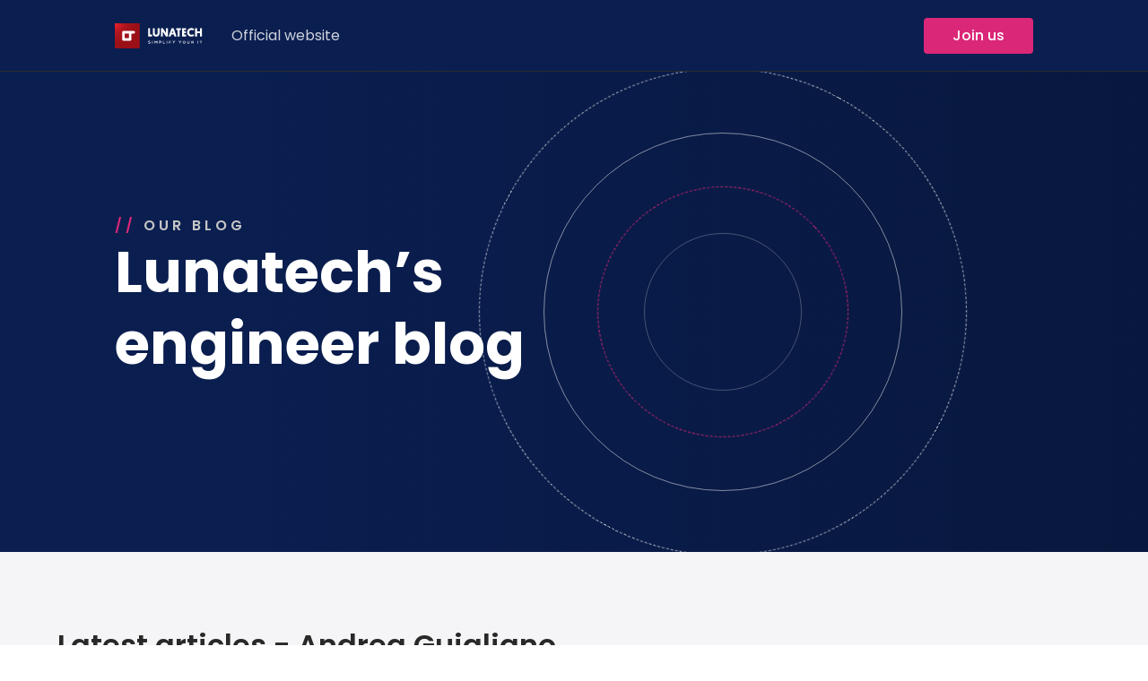

--- FILE ---
content_type: text/html; charset=UTF-8
request_url: https://blog.lunatech.com/author/Andrea%20Guigliano
body_size: 17443
content:
<script>
    function imgError(image) {
        image.onerror = "";
        image.src = "https://lunatech.cdn.prismic.io/lunatech/c01fd6de48c3cdb8bda7247b0b94b84b14f3a488_kevin-horvat-1354011-unsplash.jpg";
        return true;
    }
</script>





<!DOCTYPE html>
<html lang="en">
    <head>
    <meta charset="utf-8">
    <meta name="viewport" content="width=device-width, initial-scale=1, maximum-scale=1, user-scalable=no">
    <title>Lunatech&#x27;s engineer blog</title>
    
    <link rel="shortcut icon" type="image/x-icon" href="/assets/images/favicon.ico">
    <link rel="stylesheet" href="https://fonts.googleapis.com/css2?family=Material+Symbols+Outlined:opsz,wght,FILL,GRAD@48,400,0,0" />
    <link rel="stylesheet" type="text/css" href="/assets/stylesheets/main.css">
    <link rel="alternate" type="application/rss+xml" title="Lunatech Blog » Feed" href="https://blog.lunatech.com/feed/">
    <script defer data-domain="blog.lunatech.com" src="https://plausible.io/js/script.file-downloads.hash.outbound-links.pageview-props.tagged-events.js"></script>
    <script>window.plausible = window.plausible || function() { (window.plausible.q = window.plausible.q || []).push(arguments) }</script>
</head>

    <body>
        
<header class="header">
    <a class="logo-full" href="/"><img src="/assets/images/logo-lunatech-full.svg"></a>
    <input class="menu-btn" type="checkbox" id="menu-btn" />
    <label class="menu-icon" for="menu-btn"><span class="navicon"></span></label>
    <div class="header__menu">
        <p class="header__title">Menu</p>
        <a class="link" href="https://lunatech.com/">Official website</a>
        <nav class="header__nav">
            <a class="link d-none" href="#">Categories</a>
            <form class="searchbar d-none">
                <input class="searchbar__input" type="text" placeholder="What can I help you with today?">
                <span class="searchbar__icon material-symbols-outlined">search</span>
            </form>
            <a class="btn btn__primary" href="https://recruitment.lunatech.com/">Join us</a>
        </nav>
    </div>
</header>





    
        <main id="target">
            <!-- Cover -->
            <div class="cover">
                <div class="cover__part">
                    <p class="cover__subtitle"><span>//</span>Our blog</p>
                    <h1 class="cover__title">Lunatech’s<br />engineer blog</h1>
                </div>

                <div class="circle-group">
                    <span class="circle circletest circle-group__xs"></span>
                    <span class="circle circle-group__sm"></span>
                    <span class="circle circle-group__md"></span>
                    <span class="circle circletest circle-group__lg"></span>
                </div>
            </div>
            <!-- Posts list -->
            
    <section class="p80-0 bg-gray">
        <div class="wrapper-lg">
            <h2>Latest articles - Andrea Guigliano</h2>
            <p class="subtitle">Our most recent posts</p>
            <div class="grid">
                <div class="featured">
                     
    <a class="card" href="/posts/2018-10-01-functional-abstractions-in-javascript-check-functors-laws">
        <div class="card__cover">
            <img src="https://raw.githubusercontent.com/lunatech-labs/lunatech-blog/production/media//2018-10-01-functional-abstractions-in-javascript-check-functors-laws/background.png" onerror="imgError(this)" alt="" />
        </div>
        <div class="card__infos">
            <div class="author">
                
                
                    <img class="author__avatar" src="/assets/images/elty.jpg">
                    <p class="author__text">Elty</p>
                
                <span></span>
                <p class="author__date">01 Oct 2018</p>
            </div>
            <p class="card__title">Functional Abstractions In JavaScript: Check Functors Laws</p>
            <div class="flexbox ff-wrap">
                
                    <object class="card__tag"><a class="tag" href="/tags/fp">fp</a></object>
                
                    <object class="card__tag"><a class="tag" href="/tags/javascript">javascript</a></object>
                
                    <object class="card__tag"><a class="tag" href="/tags/en">en</a></object>
                
            </div>
        </div>
    </a>
 
                </div>
                <div class="last">
                     
    <a class="card" href="/posts/2019-03-26-if-scala-is-functional-why-cannot-java">
        <div class="card__cover">
            <img src="https://raw.githubusercontent.com/lunatech-labs/lunatech-blog/production/media//2019-03-26-if-scala-is-functional-why-cannot-java/background.png" onerror="imgError(this)" alt="" />
        </div>
        <div class="card__infos">
            <div class="author">
                
                
                    <img class="author__avatar" src="/assets/images/elty.jpg">
                    <p class="author__text">Elty</p>
                
                <span></span>
                <p class="author__date">26 Mar 2018</p>
            </div>
            <p class="card__title">If Scala Is Functional, Why Cannot Java?!</p>
            <div class="flexbox ff-wrap">
                
                    <object class="card__tag"><a class="tag" href="/tags/fp">fp</a></object>
                
                    <object class="card__tag"><a class="tag" href="/tags/java">java</a></object>
                
                    <object class="card__tag"><a class="tag" href="/tags/en">en</a></object>
                
            </div>
        </div>
    </a>
 
                </div>
            </div>
        </div>
    </section>
        
    <section class="p80-0">
        <div class="wrapper-lg">
            <h2>All blog posts - Andrea Guigliano</h2>
            <p class="subtitle">Our different categories</p>

            <div class="tag-slider">
                
                    <a class="tag" href="/tags/fr">fr</a>
                
                    <a class="tag" href="/tags/en">en</a>
                
                    <a class="tag" href="/tags/java">java</a>
                
                    <a class="tag" href="/tags/scala">scala</a>
                
                    <a class="tag" href="/tags/kotlin">kotlin</a>
                
            </div>
            
            <div id="card-list" class="card-list">
                 
    <a class="card" href="/posts/2019-03-26-if-scala-is-functional-why-cannot-java">
        <div class="card__cover">
            <img src="https://raw.githubusercontent.com/lunatech-labs/lunatech-blog/production/media//2019-03-26-if-scala-is-functional-why-cannot-java/background.png" onerror="imgError(this)" alt="" />
        </div>
        <div class="card__infos">
            <div class="author">
                
                
                    <img class="author__avatar" src="/assets/images/elty.jpg">
                    <p class="author__text">Elty</p>
                
                <span></span>
                <p class="author__date">26 Mar 2018</p>
            </div>
            <p class="card__title">If Scala Is Functional, Why Cannot Java?!</p>
            <div class="flexbox ff-wrap">
                
                    <object class="card__tag"><a class="tag" href="/tags/fp">fp</a></object>
                
                    <object class="card__tag"><a class="tag" href="/tags/java">java</a></object>
                
                    <object class="card__tag"><a class="tag" href="/tags/en">en</a></object>
                
            </div>
        </div>
    </a>
  
    <a class="card" href="/posts/2018-10-01-functional-abstractions-in-javascript-check-functors-laws">
        <div class="card__cover">
            <img src="https://raw.githubusercontent.com/lunatech-labs/lunatech-blog/production/media//2018-10-01-functional-abstractions-in-javascript-check-functors-laws/background.png" onerror="imgError(this)" alt="" />
        </div>
        <div class="card__infos">
            <div class="author">
                
                
                    <img class="author__avatar" src="/assets/images/elty.jpg">
                    <p class="author__text">Elty</p>
                
                <span></span>
                <p class="author__date">01 Oct 2018</p>
            </div>
            <p class="card__title">Functional Abstractions In JavaScript: Check Functors Laws</p>
            <div class="flexbox ff-wrap">
                
                    <object class="card__tag"><a class="tag" href="/tags/fp">fp</a></object>
                
                    <object class="card__tag"><a class="tag" href="/tags/javascript">javascript</a></object>
                
                    <object class="card__tag"><a class="tag" href="/tags/en">en</a></object>
                
            </div>
        </div>
    </a>
 
            </div>

            

            
<script  type="text/javascript">
    var jsRoutes = {}; (function(_root){
var _nS = function(c,f,b){var e=c.split(f||"."),g=b||_root,d,a;for(d=0,a=e.length;d<a;d++){g=g[e[d]]=g[e[d]]||{}}return g}
var _qS = function(items){var qs = ''; for(var i=0;i<items.length;i++) {if(items[i]) qs += (qs ? '&' : '') + items[i]}; return qs ? ('?' + qs) : ''}
var _s = function(p,s){return p+((s===true||(s&&s.secure))?'s':'')+':\/\/'}
var _wA = function(r){return {ajax:function(c){c=c||{};c.url=r.url;c.type=r.method;return jQuery.ajax(c)}, method:r.method,type:r.method,url:r.url,absoluteURL: function(s){return _s('http',s)+'blog.lunatech.com'+r.url},webSocketURL: function(s){return _s('ws',s)+'blog.lunatech.com'+r.url}}}
_nS('controllers.Assets'); _root['controllers']['Assets']['versioned'] = 
        function(file1) {
          return _wA({method:"GET", url:"\/" + "assets\/" + (function(k,v) {return v})("file", file1)})
        }
      ;
_nS('controllers.HomeController'); _root['controllers']['HomeController']['byTags'] = 
        function(name0) {
          return _wA({method:"GET", url:"\/" + "tags\/" + encodeURIComponent((function(k,v) {return v})("name", name0))})
        }
      ;
_nS('controllers.HomeController'); _root['controllers']['HomeController']['byAuthor'] = 
        function(name0) {
          return _wA({method:"GET", url:"\/" + "author\/" + encodeURIComponent((function(k,v) {return v})("name", name0))})
        }
      ;
})(jsRoutes)
</script>
        </div>
    </section>

    <script src="https://cdnjs.cloudflare.com/ajax/libs/axios/0.18.0/axios.js" integrity="sha256-lrZTgsdM1iVdRigETFOU8u8/BmLX1ysQ8bzrULbuVFU=" crossorigin="anonymous"></script>
    <script>
        // we will add this content, replace for anything you want to add
        document.addEventListener("DOMContentLoaded", function (event) {
            var btn = document.getElementById("load")
            var listPosts = document.getElementById("card-list")
            var page = 2

            // cross browser addEvent, today you can safely use just addEventListener
            function addEvent(obj, ev, fn) {
                if (obj.addEventListener) obj.addEventListener(ev, fn, false)
                else if (obj.attachEvent) obj.attachEvent("on" + ev, fn)
            }

            async function fetchPosts() {
                const posts = []
                let state = {
                    posts: [],
                    baseUrl: '/posts/',
                }
                const post = axios.get(`${state.baseUrl}?page=${page}`)
                posts.push(post)

                await axios.all(posts).then((response) => {
                    const postData = response.map(res => res.data)
                    state.posts = postData.flat()
                }).catch(e => console.log('error fetching posts: ', e))

                return state.posts
            }

            function displayPost(post) {
                const tagLinks = post.tags.map(tag => `<p class="tag">${tag}</p>`);
                var authorInfos = "";
                if (post.author_infos === "null") {
                    authorInfos =
                        `
                            <img class="author__avatar" src="${jsRoutes.controllers.Assets.versioned("images/elty.jpg")}">
                            <p class="author__text">Elty</p>
                        `
                } else {
                    authorInfos =
                        `
                            <img class="author__avatar" src="${post.author_img}" alt="author image" nopin="nopin">
                            <p class="author__text">${post.author}</p> 
                        `
                }
                return `<a class="card" href="${post.slug}">
                        <div class="card__cover">
                            <img src="${post.image_url}" onerror="this.src='https://lunatech.cdn.prismic.io/lunatech/c01fd6de48c3cdb8bda7247b0b94b84b14f3a488_kevin-horvat-1354011-unsplash.jpg';" alt=""/>
                        </div>
                        <div class="card__infos">
                            <div class="author">
                                ${authorInfos}
                                <span></span>
                                <p class="author__datet">${post.publication_date}</p> 
                            </div>
                            <p class="card__title">${post.title}</p>
                            <div class="flexbox ff-wrap">
                                ${tagLinks.join(" ")}
                            </div>
                        </div>
                    </a>`
                ;
            }

            // this is the scroll event handler
            function loadContent() {
                // print relevant scroll info
                fetchPosts().then((posts) => {
                    page = page + 1;
                    if (posts.length === 0 || posts.length < -1) {
                        btn.remove();
                    }
                    for (const post of posts) {
                        listPosts.innerHTML += displayPost(post);
                    }
                })
            }

            // hook the scroll handler to scroll event
            addEvent(btn, "click", loadContent);
        });
    </script>

        </main>
        <footer class="footer">
    <div class="footer__part">
        <a class="logo-letter" href="/"><img src="/assets/images/logo-lunatech-letter.svg"></a>
        <div class="social">
            <a class="social__link" href="https://www.linkedin.com/company/lunatech-research"><img src="/assets/images/linkedin.svg"></a>
            <a class="social__link" href="https://twitter.com/lunatechlabs"><img src="/assets/images/twitter.svg"></a>
            <a class="social__link" href="https://github.com/lunatech-labs"><img src="/assets/images/github.svg"></a>
            <a class="social__link" href="https://www.instagram.com/lunatech_nl"><img src="/assets/images/instagram.svg"></a>
            
        </div>
    </div>
    <div class="footer__part">
        <p>© <script>document.write(new Date().getFullYear())</script> Lunatech. All rights reserved.</p>
        <div class="flexbox">
            <div class="stats">
                <p class="stats__text">14<span>contributors</span></p>
                <span class="stats__line"></span>
                <p class="stats__text">113<span>posts</span></p>
            </div>
            <a class="logo-visual" href="/"><img src="/assets/images/logo-lunatech-visual.svg"></a>
        </div>
    </div>
</footer>
  

        <!-- JQUERY -->
        <script src="https://code.jquery.com/jquery-3.3.1.min.js" integrity="sha256-FgpCb/KJQlLNfOu91ta32o/NMZxltwRo8QtmkMRdAu8=" crossorigin="anonymous"></script>
        <script>
            (function (i, s, o, g, r, a, m) {
                i['GoogleAnalyticsObject'] = r;
                i[r] = i[r] || function () {
                    (i[r].q = i[r].q || []).push(arguments)
                }, i[r].l = 1 * new Date();
                a = s.createElement(o),
                        m = s.getElementsByTagName(o)[0];
                a.async = 1;
                a.src = g;
                m.parentNode.insertBefore(a, m)
            })(window, document, 'script', '//www.google-analytics.com/analytics.js', 'ga');

            ga('create', 'UA-56364023-3', 'auto');
            ga('send', 'pageview');
        </script>
        <!-- Header scroll -->
        <script>
            $(window).on("scroll", function() {
                if($(window).scrollTop() > 700) {
                    $("header").addClass("scroll");
                } else {
                    $("header").removeClass("scroll");
                }
            });
        </script>
        <script>
            var toBottom = 0;
            function autoPlay2() {
                timer = setTimeout(function() {
                    var row2 = document.getElementById('row');
                    toBottom = toBottom + 128;

                    if (toBottom < -1152) {
                        toBottom = 0;
                        clearTimeout(timer);
                        row2.onmouseover = clearTimeout(timer);
                    }

                    row2.style.top = toBottom +'px';
                    autoPlay2();

                }, 200);
            }
            autoPlay2();
        </script>
    </body>
</html>



--- FILE ---
content_type: text/css; charset=UTF-8
request_url: https://blog.lunatech.com/assets/stylesheets/main.css
body_size: 18847
content:
.flexbox{display:flex;align-items:center}.ff-wrap{flex-flow:wrap;height:20px;overflow:hidden}.jc-c{justify-content:center}.mgt-64{margin-top:64px}.p80-0{padding:80px 0}.bg-gray{background:#f5f5f7}.d-none{display:none !important}@font-face{font-family:"Poppins";src:url("../fonts/Poppins-Regular.ttf") format("truetype");font-weight:400}@font-face{font-family:"Poppins";src:url("../fonts/Poppins-Medium.ttf") format("truetype");font-weight:500}@font-face{font-family:"Poppins";src:url("../fonts/Poppins-SemiBold.ttf") format("truetype");font-weight:600}@font-face{font-family:"Poppins";src:url("../fonts/Poppins-Bold.ttf") format("truetype");font-weight:700}main{padding-top:80px}@media (max-width: 576px){main{padding-top:0}}body{font-family:'Poppins', sans-serif;font-size:1rem;font-weight:400;color:#292929}h2{font-size:32px;font-weight:600}.subtitle{font-size:16px;color:#8d8d8d;margin-bottom:32px}.grid{display:grid;grid-template-columns:repeat(12, 1fr);grid-gap:32px}@media (max-width: 576px){.grid{grid-gap:24px}}*,*::before,*::after{box-sizing:border-box}*{margin:0}html,body{height:100%}body{line-height:1.5;-webkit-font-smoothing:antialiased}img,picture,video,canvas,svg{display:block;max-width:100%}input,button,textarea,select{font:inherit}p,h1,h2,h3,h4,h5,h6{overflow-wrap:break-word}#root,#__next{isolation:isolate}.wrapper{max-width:960px;margin:0 auto;padding:0 32px}@media (max-width: 576px){.wrapper{padding:0 24px}}.wrapper-lg{max-width:1216px;margin:0 auto;padding:0 32px}@media (max-width: 576px){.wrapper-lg{padding:0 24px}}article{margin-top:32px}article h2{font-size:28px;margin:32px 0 8px 0}@media (max-width: 576px){article h2{font-size:24px}}article h3{font-size:24px;margin:32px 0 8px 0}@media (max-width: 576px){article h3{font-size:20px}}article h4{font-size:20px;margin:32px 0 8px 0}@media (max-width: 576px){article h4{font-size:18px}}article>div{overflow-x:auto}article p{font-size:20px;line-height:32px;word-break:break-word}@media (max-width: 576px){article p{font-size:18px;line-height:28px}}article a{color:#292929}article a:hover{color:black}article ol,article ul{margin:32px 0}article strong{font-weight:600}article img{width:100%}article blockquote{line-height:28px}article .imageblock{margin:32px 0;display:flex;flex-direction:column;align-items:center}article .imageblock .title{font-size:14px;color:#757575;margin-top:16px}article .listingblock{margin:32px 0}article .quoteblock{margin:32px 0;background:#f5f5f5;padding:32px;border-radius:8px}article .quoteblock .attribution{margin-top:16px;font-size:14px}article .paragraph{margin:32px 0}article pre{background:#F8F9FC;padding:8px;border-radius:4px}article table{margin:32px 0}article table caption{text-align:left;margin-bottom:16px;font-weight:700}article table p{font-size:14px;line-height:24px;white-space:normal}article table,article th,article td{border:1px solid black;border-collapse:collapse}article th,article td{padding:8px}article .hdlist1{display:inline-flex;width:initial;border-radius:4px;margin-top:32px;margin-bottom:8px;font-weight:700}article p code{background:#eff3f8;padding:0 8px;display:inline-flex;width:initial;border-radius:4px;margin:2px 0}article a{color:#DB2777}article a:hover{color:#bb2267}@media (max-width: 576px){article .videoblock iframe{width:100%;height:240px}}.author{display:flex;align-items:center;font-size:14px;margin-bottom:16px}@media (max-width: 576px){.author{flex-direction:column;align-items:initial}}.author__avatar{height:32px;width:32px;border-radius:5rem;margin-right:8px}.author__avatar-lg{height:40px;width:40px}.author__text{display:flex;align-items:center;color:#292929;opacity:0.5;text-decoration:none}.author__text:hover{opacity:1}.author__date{display:flex;align-items:center;color:#292929;opacity:0.5}.author__time{display:flex;align-items:center;color:#292929;opacity:0.5}.author span{display:flex;background:#8d8d8d;height:4px;width:4px;border-radius:5rem;margin:0 8px}@media (max-width: 576px){.author span:first-child{display:none}}@media (max-width: 576px){.author>div:first-child{margin-bottom:8px}}.btn{display:flex;align-items:center;justify-content:center;height:40px;font-weight:500;padding:0 32px;border-radius:4px;cursor:pointer;border:none;text-decoration:none;transition:0.3s}.btn__primary{color:#fff;background:#DB2777}.btn__primary:hover{color:#fff;text-decoration:none;background:#bb2267}.btn__secondary{color:white;background:none;border:1px solid #8d8d8d}.btn__secondary:hover{color:#fff;text-decoration:none;background:#61D500}.scroll-up{position:fixed;bottom:32px;right:32px;display:flex;font-size:32px;cursor:pointer;display:none;align-items:center;justify-content:center;background:white;border-radius:4px;border:1px solid #e7e7e7;padding:7px}@media (max-width: 576px){.scroll-up{display:none !important}}.card-list{display:grid;grid-template-columns:repeat(12, 1fr);grid-gap:32px}@media (max-width: 576px){.card-list{grid-gap:24px}}.card{grid-column:span 4;text-decoration:none;transition:all .2s ease;border-radius:8px;color:#292929;background:white;overflow:hidden;box-shadow:0 10px 21px rgba(173,178,197,0.17);-webkit-box-shadow:0 10px 21px rgba(173,178,197,0.17)}@media (max-width: 1024px){.card{grid-column:span 6}}@media (max-width: 576px){.card{grid-column:span 12}}.card:hover{transform:translateY(-2px);box-shadow:0 8px 16px rgba(0,0,0,0.08)}.card:hover .card__cover img{-webkit-transform:scale(1.1);-moz-transform:scale(1.1);-ms-transform:scale(1.1);-o-transform:scale(1.1);transform:scale(1.1)}.card__cover{height:192px;width:100%;overflow:hidden;background:white;border-bottom:1px solid #e7e7e7}.card__cover img{width:100%;height:100%;object-fit:cover;-webkit-transition:all 1s ease;-moz-transition:all 1s ease;-ms-transition:all 1s ease;-o-transition:all 1s ease;transition:all 1s ease}.card__infos{padding:24px}.card__avatar-lg{height:80px;width:80px;border-radius:5rem;margin-bottom:16px}.card__author-lg{font-size:16px;color:#292929;opacity:0.5;text-decoration:none}.card__author-lg:hover{opacity:1}.card__tag .tag{transition:all .5s ease}.card__tag .tag:hover{-webkit-transform:scale(1.1);-moz-transform:scale(1.1);-ms-transform:scale(1.1);-o-transform:scale(1.1);transform:scale(1.1)}.card__title{color:black;font-size:24px;font-weight:700;margin:16px 0;line-height:32px;overflow:hidden;text-overflow:ellipsis;display:-webkit-box;-webkit-line-clamp:2;-webkit-box-orient:vertical}.featured{grid-column:span 6}@media (max-width: 768px){.featured{grid-column:span 12}}.featured .card{border:1px solid #d5d5d5;padding:24px;display:flex;flex-direction:column}.featured .card__infos{padding:0;padding-top:24px}.featured .card__cover{height:320px}@media (max-width: 576px){.featured .card__cover{height:200px}}.last{grid-column:span 6}@media (max-width: 768px){.last{grid-column:span 12}}.last .card{display:flex;align-items:center;margin-bottom:32px}.last .card:last-child{margin-bottom:0}.last .card:hover{box-shadow:none}@media (max-width: 576px){.last .card{flex-direction:column}}.last .card__cover{width:260px;height:160px;border-right:1px solid #e7e7e7}@media (max-width: 1024px){.last .card__cover{width:110px;height:158px}}@media (max-width: 768px){.last .card__cover{width:50%;height:140px}}@media (max-width: 576px){.last .card__cover{width:100%;margin-right:0;margin-bottom:24px}}.last .card__infos{padding:16px 15px;width:calc(100% - 260px)}@media (max-width: 1024px){.last .card__infos{width:calc(100% - 134px)}}@media (max-width: 576px){.last .card__infos{width:100%}}.last .card__title{font-size:18px;margin:8px 0;line-height:24px}.circle-group{position:absolute;left:63%}@media (max-width: 1024px){.circle-group{left:94%}}@media (max-width: 576px){.circle-group{left:118%}}.circle-group__xs{border:1px solid white;width:176px;height:176px;opacity:.25}.circle-group__sm{width:280px;height:280px}.circle-group__sm:before{position:absolute;content:'';height:100%;width:100%;border:1px dashed #DB2777;border-radius:inherit;animation:spin 30s linear infinite}.circle-group__md{border:1px solid white;width:400px;height:400px;opacity:.5}.circle-group__lg{width:544px;height:544px;opacity:.75}.circle-group__lg:before{position:absolute;content:'';height:100%;width:100%;border:1px dashed white;border-radius:inherit;animation:spin 50s linear infinite}.circle{display:flex;align-items:center;border-radius:25rem;position:absolute;top:50%;left:50%;transform:translate(-50%, -50%)}@keyframes spin{100%{transform:rotateZ(360deg)}}.cover{display:flex;align-items:center;justify-content:space-between;padding:160px 128px;overflow:hidden;position:relative;background:linear-gradient(-90deg, #061332, #0A1E50, #0A1E50, #061332);background-size:400% 400%;animation:gradient 15s ease infinite}@media (max-width: 1024px){.cover{padding:0 64px;height:500px}}@media (max-width: 576px){.cover{padding:0 24px}}.cover__part{z-index:1}.cover__subtitle{font-size:16px;color:#c5c5c5;text-transform:uppercase;letter-spacing:4px;font-weight:600}.cover__subtitle span{color:#DB2777;margin-right:8px}@media (max-width: 1024px){.cover__subtitle{font-size:28px}}@media (max-width: 768px){.cover__subtitle{font-size:26px}}@media (max-width: 576px){.cover__subtitle{font-size:24px}}.cover__title{color:white;font-size:4rem;line-height:5rem;font-weight:700;margin-bottom:32px}@media (max-width: 1024px){.cover__title{font-size:64px;line-height:80px}}@media (max-width: 768px){.cover__title{font-size:54px;line-height:64px}}@media (max-width: 576px){.cover__title{font-size:56px;line-height:64px}}@keyframes gradient{0%{background-position:0% 50%}50%{background-position:100% 50%}100%{background-position:0% 50%}}.hljs{display:block;overflow-x:auto;padding:1em;color:#abb2bf;background:#282c34;border-radius:10px}.hljs-comment,.hljs-quote{color:#5c6370;font-style:italic}.hljs-doctag,.hljs-keyword,.hljs-formula{color:#c678dd}.hljs-section,.hljs-name,.hljs-selector-tag,.hljs-deletion,.hljs-subst{color:#e06c75}.hljs-literal{color:#56b6c2}.hljs-string,.hljs-regexp,.hljs-addition,.hljs-attribute,.hljs-meta-string{color:#98c379}.hljs-built_in,.hljs-class .hljs-title{color:#e6c07b}.hljs-attr,.hljs-variable,.hljs-template-variable,.hljs-type,.hljs-selector-class,.hljs-selector-attr,.hljs-selector-pseudo,.hljs-number{color:#d19a66}.hljs-symbol,.hljs-bullet,.hljs-link,.hljs-meta,.hljs-selector-id,.hljs-title{color:#61aeee}.hljs-emphasis{font-style:italic}.hljs-strong{font-weight:bold}.hljs-link{text-decoration:underline}.link{text-decoration:none;color:white;opacity:.8}.link:hover{opacity:1}.logo-full{margin-right:32px;height:32px}@media (max-width: 768px){.logo-full{height:24px}}.logo-letter{height:16px}.logo-visual{height:40px;margin-left:16px}.logo-full,.logo-letter,.logo-visual{display:flex}.logo-full img,.logo-letter img,.logo-visual img{height:100%}.post{padding:64px 0}@media (max-width: 576px){.post{padding:32px 0}}.post__content{grid-column:span 12}.post__time{display:flex;align-items:center}.post__title{font-size:40px;font-weight:700;line-height:48px}.post__line{background:#e7e7e7;border:0;display:block;height:1px;width:100%;margin:24px 0}.post__cover{height:500px;width:100%;overflow:hidden;background:white;border-radius:8px;margin-top:16px;border:1px solid #e7e7e7}@media (max-width: 1024px){.post__cover{height:450px}}@media (max-width: 768px){.post__cover{height:320px}}@media (max-width: 576px){.post__cover{height:200px}}.post__cover img{width:100%;height:100%;object-fit:cover}#progress-display{position:fixed;width:100%;top:80px;left:0;margin:0;padding:0;background-color:#FFF;display:none}@media (max-width: 576px){#progress-display{top:0}}#progress-over,#progress-impend{float:left;top:0;left:0;height:4px;margin:0;padding:0}#progress-over{background-color:#DB2777;width:0%}#progress-impend{background-color:black;opacity:.1;width:100%}#progress-time{margin-right:4px}.searchbar{display:flex;width:320px;height:40px;margin:0 16px;position:relative}.searchbar__input{width:100%;padding:0 16px 0 48px;border:1px solid #7E7E7E;border-radius:4px;background:none;outline:none;color:white}.searchbar__input:focus{border:1px solid #DB2777;transition:0.35s ease;color:white}.searchbar__input:focus::-webkit-input-placeholder{transition:opacity 0.45s ease;opacity:0}.searchbar__input:focus::-moz-placeholder{transition:opacity 0.45s ease;opacity:0}.searchbar__input:focus:-ms-placeholder{transition:opacity 0.45s ease;opacity:0}.searchbar__icon{position:absolute;top:9px;left:16px;color:white}.social{display:flex;align-items:center}.social__link{margin-left:16px;opacity:.8}.social__link:hover{opacity:1}.social__link img{height:16px}.stats{display:flex;align-items:center}.stats__text span{padding-left:4px;opacity:.5}.stats__line{height:24px;border-right:1px solid #ffffff4D;margin:0 8px}.tag-slider{display:flex;overflow:hidden;margin-bottom:16px}.tag{display:flex;align-items:center;border-radius:4px;font-size:12px;padding:0 8px;margin-bottom:8px;margin-right:8px;height:20px;color:#858585;text-transform:capitalize;white-space:nowrap;background:#f6f6f6;text-decoration:none}.footer{background:#061332;color:white;padding:54px 128px}@media (max-width: 1024px){.footer{padding:32px}}.footer__part{display:flex;align-items:center;justify-content:space-between}.footer__part:first-child{border-bottom:1px solid #ffffff4D;padding-bottom:32px}.footer__part:last-child{padding-top:32px}@media (max-width: 576px){.footer__part:last-child{flex-direction:column;align-items:flex-start}}@media (max-width: 576px){.footer__part:last-child>p{margin-bottom:16px}}.header{display:flex;align-items:center;justify-content:space-between;padding:0 128px;height:80px;background:#0A1E50;border-bottom:1px solid #2b2b2b;position:fixed;min-width:100%;z-index:2}@media (max-width: 1200px){.header{padding:0 32px}}@media (max-width: 576px){.header{padding:0 24px;height:64px;position:initial}}.header__menu{display:flex;align-items:center;width:100%;justify-content:space-between;overflow:hidden;transition:max-height .2s ease-out}@media (max-width: 768px){.header__menu{display:none}}.header__nav{display:flex;align-items:center}.header__title{display:none;font-size:24px;font-weight:700;margin-bottom:16px}.header .menu-icon{cursor:pointer;display:none;float:right;padding:24px 0;position:relative;user-select:none;z-index:4}@media (max-width: 768px){.header .menu-icon{display:inline-block}}.header .menu-icon .navicon{background:white;display:block;height:2px;position:relative;transition:background .2s ease-out;width:18px}.header .menu-icon .navicon:before,.header .menu-icon .navicon:after{background:white;content:'';display:block;height:100%;position:absolute;transition:all .2s ease-out;width:100%}.header .menu-icon .navicon:before{top:5px}.header .menu-icon .navicon:after{top:-5px}.header .menu-btn{display:none}.header .menu-btn:checked~.header__menu{max-height:100vh;height:100vh;flex-direction:column;justify-content:flex-start;align-items:flex-start;padding:64px;background:black;color:white;position:fixed;top:0;left:0;overflow:hidden;display:block;z-index:3}.header .menu-btn:checked~.header__menu>.link,.header .menu-btn:checked~.header__menu .header__nav>*{margin:16px 0;width:100%;display:flex}.header .menu-btn:checked~.header__menu .header__nav{flex-direction:column;width:100%}.header .menu-btn:checked~.header__menu>.header__title{display:flex}.header .menu-btn:checked~.menu-icon .navicon{background:transparent}.header .menu-btn:checked~.menu-icon .navicon:before{transform:rotate(-45deg)}.header .menu-btn:checked~.menu-icon .navicon:after{transform:rotate(45deg)}.header .menu-btn:checked~.menu-icon:not(.steps) .navicon:before,.header .menu-btn:checked~.menu-icon:not(.steps) .navicon:after{top:0}#not-found header{background:#fff;padding:16px 32px}#not-found header svg .lb_path{fill:#4A4A4A}#not-found header .lb_menu ul li a{color:#4A4A4A}#not-found .lb_not-found{display:grid;grid-gap:64px;grid-template-columns:repeat(12, 1fr);padding-top:150px}#not-found .lb_not-found-logo{grid-column:1 / 6}#not-found .lb_not-found-text{grid-column:7 / 13}#not-found .lb_not-found-text a{background-color:rgba(176,162,156,0.8);color:white;display:inline-flex}#not-found .lb_not-found-text a:hover{background-color:#b0a29c}#not-found .lb_not-found-text h1{color:#4A4A4A;margin-bottom:0;text-align:left}#not-found .lb_not-found-text p{color:rgba(37,35,34,0.8);font-size:1.5rem;font-weight:bold;line-height:2rem;padding-top:30px;padding-bottom:30px}#not-found .lb_not-found-logo{position:relative}#not-found .lb_not-found-logo #inner-circle{position:absolute;top:70px;left:40px;height:170px;width:170px;background-color:#DB2777;border-radius:50%;display:inline-block}#not-found .lb_not-found-logo #circle{height:450px;width:450px;border:1px solid #DB2777;border-radius:50%;display:inline-block}.lb_posts-list{padding:128px 0 0 0}.lb_posts-grid{display:grid;grid-template-columns:repeat(3, 1fr);grid-gap:32px}.lb_post-head{position:relative;display:flex;margin-left:32px}.lb_post-head .lb_post-img{width:100%;height:290px}.lb_post-head .lb_post-img img{width:100%;height:100%;object-fit:contain}.lb_post-head .lb_post-tags{display:inline-table;position:absolute;bottom:32px;left:-32px;font-family:"Space Mono";text-transform:uppercase;font-weight:700}.lb_post-head .lb_post-tags a{display:inline-flex;align-items:center;border-radius:8px;background:rgba(234,33,46,0.3);padding:8px;text-decoration:none;color:#fff;height:16px;margin:0 8px 8px 0;font-size:12px;-webkit-backdrop-filter:blur(8px);backdrop-filter:blur(8px);-webkit-transition:0.25s ease-in-out;-moz-transition:0.25s ease-in-out;-o-transition:0.25s ease-in-out;transition:0.25s ease-in-out}.lb_post-head .lb_post-tags a:hover{background:rgba(234,33,46,0.6)}.lb_post-body{background:rgba(37,35,34,0.2);padding:32px;border-radius:8px;margin-top:-32px;z-index:2;position:relative;width:calc(100% - 96px);-webkit-backdrop-filter:blur(10px);backdrop-filter:blur(10px);max-height:192px;display:flex;flex-direction:column}.lb_post-body .lb_post-title{font-size:24px;margin-bottom:32px;line-height:32px;text-decoration:none;color:#DB2777;display:flex;height:64px;overflow:hidden}.lb_post-body .lb_post-title:hover{color:#bb2267}.lb_post-body .lb_post-thumb{position:relative;margin-right:8px}.lb_post-body .lb_post-thumb .lb_post-initial{width:32px;height:32px;border-radius:50%;background:#4A4A4A}.lb_post-body .lb_post-thumb img:first-child{width:32px;height:32px;border-radius:50%}.lb_post-body .lb_post-thumb img:nth-child(2){position:absolute;width:20px;height:20px;border-radius:50%;object-fit:cover;bottom:-4px;right:-4px;object-fit:cover}.lb_post-body .lb_post-author{text-decoration:none;text-transform:capitalize;color:#4A4A4A}.lb_post-body .lb_post-author:hover{border-bottom:1px solid #4A4A4A}.lb_post-body .lb_post-date{font-family:"Space Mono";font-weight:700;line-height:24px}.lb_post-body .lb_post-language img{height:16px;margin:0 8px 8px 0}

/*# sourceMappingURL=main.css.map */

--- FILE ---
content_type: image/svg+xml
request_url: https://blog.lunatech.com/assets/images/instagram.svg
body_size: 2993
content:
<svg width="50" height="50" viewBox="0 0 50 50" fill="none" xmlns="http://www.w3.org/2000/svg">
<path d="M49.8634 14.7002C49.7463 12.0435 49.3166 10.217 48.7012 8.63437C48.0663 6.95443 47.0896 5.45038 45.8099 4.20005C44.5595 2.93027 43.0456 1.94359 41.3851 1.31862C39.7933 0.703188 37.9763 0.273568 35.3196 0.156434C32.6431 0.029379 31.7934 0 25.005 0C18.2165 0 17.3668 0.029379 14.7002 0.146513C12.0435 0.263648 10.217 0.69365 8.63475 1.3087C6.95443 1.94359 5.45037 2.92035 4.20005 4.20005C2.93027 5.45038 1.94397 6.96435 1.31862 8.62483C0.703188 10.217 0.273568 12.0336 0.156434 14.6903C0.029379 17.3668 0 18.2165 0 25.005C0 31.7934 0.029379 32.6431 0.146513 35.3097C0.263648 37.9664 0.693649 39.7929 1.30908 41.3755C1.94397 43.0555 2.93027 44.5595 4.20005 45.8099C5.45037 47.0797 6.96435 48.0663 8.62483 48.6913C10.217 49.3067 12.0336 49.7364 14.6906 49.8535C17.3569 49.971 18.207 50 24.9954 50C31.7839 50 32.6336 49.971 35.3002 49.8535C37.9569 49.7364 39.7833 49.3067 41.3656 48.6913C44.7259 47.3921 47.3826 44.7354 48.6817 41.3755C49.2968 39.7834 49.7268 37.9664 49.8439 35.3097C49.9611 32.6431 49.9904 31.7934 49.9904 25.005C49.9904 18.2165 49.9805 17.3668 49.8634 14.7002ZM45.3608 35.1144C45.2532 37.5563 44.843 38.8749 44.5012 39.754C43.661 41.9322 41.9322 43.661 39.754 44.5012C38.8749 44.843 37.5467 45.2532 35.1144 45.3604C32.4771 45.4779 31.6862 45.5069 25.0149 45.5069C18.3436 45.5069 17.5427 45.4779 14.915 45.3604C12.4731 45.2532 11.1545 44.843 10.2754 44.5012C9.19143 44.1005 8.20475 43.4657 7.40389 42.6354C6.57364 41.8246 5.93875 40.8479 5.53813 39.7639C5.19627 38.8848 4.7861 37.5563 4.67889 35.1243C4.56137 32.4871 4.53238 31.6957 4.53238 25.0244C4.53238 18.3531 4.56137 17.5522 4.67889 14.9249C4.7861 12.483 5.19627 11.1644 5.53813 10.2853C5.93875 9.20097 6.57364 8.21467 7.41381 7.41343C8.22421 6.58318 9.20097 5.94829 10.2853 5.54805C11.1644 5.20619 12.4929 4.79603 14.9249 4.68843C17.5621 4.5713 18.3535 4.54192 25.0244 4.54192C31.7057 4.54192 32.4966 4.5713 35.1243 4.68843C37.5662 4.79603 38.8848 5.20619 39.7639 5.54805C40.8479 5.94829 41.8345 6.58318 42.6354 7.41343C43.4656 8.22421 44.1005 9.20097 44.5012 10.2853C44.843 11.1644 45.2532 12.4926 45.3608 14.9249C45.4779 17.5622 45.5073 18.3531 45.5073 25.0244C45.5073 31.6957 45.4779 32.4771 45.3608 35.1144Z" fill="white"/>
<path d="M25.005 12.1606C17.914 12.1606 12.1606 17.9136 12.1606 25.005C12.1606 32.0964 17.914 37.8493 25.005 37.8493C32.0964 37.8493 37.8493 32.0964 37.8493 25.005C37.8493 17.9136 32.0964 12.1606 25.005 12.1606ZM25.005 33.3368C20.4047 33.3368 16.6732 29.6056 16.6732 25.005C16.6732 20.4043 20.4047 16.6732 25.005 16.6732C29.6057 16.6732 33.3368 20.4043 33.3368 25.005C33.3368 29.6056 29.6057 33.3368 25.005 33.3368V33.3368Z" fill="white"/>
<path d="M41.3561 11.6528C41.3561 13.3087 40.0135 14.6513 38.3572 14.6513C36.7013 14.6513 35.3586 13.3087 35.3586 11.6528C35.3586 9.99648 36.7013 8.65421 38.3572 8.65421C40.0135 8.65421 41.3561 9.99648 41.3561 11.6528V11.6528Z" fill="white"/>
</svg>


--- FILE ---
content_type: image/svg+xml
request_url: https://blog.lunatech.com/assets/images/linkedin.svg
body_size: 808
content:
<svg width="50" height="50" viewBox="0 0 50 50" fill="none" xmlns="http://www.w3.org/2000/svg">
<g clip-path="url(#clip0)">
<path d="M49.9874 50V49.9979H49.9999V31.6604C49.9999 22.6896 48.0687 15.7792 37.5811 15.7792C32.5395 15.7792 29.1561 18.5458 27.7749 21.1688H27.6291V16.6167H17.6853V49.9979H28.0395V33.4688C28.0395 29.1167 28.8645 24.9083 34.2541 24.9083C39.5645 24.9083 39.6436 29.875 39.6436 33.7479V50H49.9874Z" fill="white"/>
<path d="M0.824951 16.6187H11.1916V50H0.824951V16.6187Z" fill="white"/>
<path d="M6.00417 0C2.68958 0 0 2.68958 0 6.00417C0 9.31875 2.68958 12.0646 6.00417 12.0646C9.31875 12.0646 12.0083 9.31875 12.0083 6.00417C12.0062 2.68958 9.31667 0 6.00417 0V0Z" fill="white"/>
</g>
<defs>
<clipPath id="clip0">
<rect width="50" height="50" fill="white"/>
</clipPath>
</defs>
</svg>


--- FILE ---
content_type: image/svg+xml
request_url: https://blog.lunatech.com/assets/images/twitter.svg
body_size: 1206
content:
<svg width="50" height="50" viewBox="0 0 50 50" fill="none" xmlns="http://www.w3.org/2000/svg">
<g clip-path="url(#clip0)">
<path d="M50 9.49688C48.1406 10.3125 46.1594 10.8531 44.0937 11.1156C46.2187 9.84687 47.8406 7.85312 48.6031 5.45C46.6219 6.63125 44.4344 7.46563 42.1031 7.93125C40.2219 5.92813 37.5406 4.6875 34.6156 4.6875C28.9406 4.6875 24.3719 9.29375 24.3719 14.9406C24.3719 15.7531 24.4406 16.5344 24.6094 17.2781C16.0875 16.8625 8.54688 12.7781 3.48125 6.55625C2.59687 8.09063 2.07813 9.84688 2.07813 11.7375C2.07813 15.2875 3.90625 18.4344 6.63125 20.2562C4.98437 20.225 3.36875 19.7469 2 18.9938C2 19.025 2 19.0656 2 19.1062C2 24.0875 5.55312 28.225 10.2125 29.1781C9.37812 29.4062 8.46875 29.5156 7.525 29.5156C6.86875 29.5156 6.20625 29.4781 5.58437 29.3406C6.9125 33.4 10.6813 36.3844 15.1625 36.4812C11.675 39.2094 7.24688 40.8531 2.45313 40.8531C1.6125 40.8531 0.80625 40.8156 0 40.7125C4.54062 43.6406 9.92188 45.3125 15.725 45.3125C34.5875 45.3125 44.9 29.6875 44.9 16.1437C44.9 15.6906 44.8844 15.2531 44.8625 14.8188C46.8969 13.375 48.6062 11.5719 50 9.49688Z" fill="white"/>
</g>
<defs>
<clipPath id="clip0">
<rect width="50" height="50" fill="white"/>
</clipPath>
</defs>
</svg>


--- FILE ---
content_type: image/svg+xml
request_url: https://blog.lunatech.com/assets/images/logo-lunatech-letter.svg
body_size: 1662
content:
<svg width="86" height="14" viewBox="0 0 86 14" fill="none" xmlns="http://www.w3.org/2000/svg">
<path d="M6.13591 10.4745H3.15352V0.254883H0V13.4483H6.13591V10.4745Z" fill="white"/>
<path d="M18.2383 8.1674V0.254883H15.0953V8.1674C15.0953 9.65254 14.3759 10.7003 12.8847 10.7003C11.3935 10.7003 10.6391 9.67371 10.6391 8.18504V0.254883H7.49609V8.18504C7.49609 11.4834 9.17937 13.6952 12.8602 13.6952C16.4258 13.6811 18.2383 11.3493 18.2383 8.1674Z" fill="white"/>
<path d="M31.5443 13.4483V0.254883H28.506V8.22384L23.5994 0.254883H20.3516V13.4483H23.3898V5.64866L28.4292 13.4483H31.5443Z" fill="white"/>
<path d="M37.2905 0.254883L32.7227 13.4483H35.8203L36.8959 10.3016H41.0098L42.1064 13.4483H45.445L40.6152 0.254883H37.2905ZM37.8004 7.6312L38.9529 4.29404L40.1053 7.6312H37.8004Z" fill="white"/>
<path d="M44.9297 3.22869H47.1158V13.4483H50.2694V3.22869H52.4416V0.254883H44.9297V3.22869Z" fill="white"/>
<path d="M60.4457 3.22869V0.254883H54.2539V13.4483H60.5016V10.4745H57.4074V8.20267H60.3479V5.26767H57.4074V3.22869H60.4457Z" fill="white"/>
<path d="M69.1279 2.97817C70.0568 2.98169 70.9543 3.33446 71.6388 3.96943L73.5072 1.57063C72.2814 0.505283 70.7064 -0.0556124 69.0895 0.00435763C64.9197 0.00435763 62.1992 3.05577 62.1992 6.86916C62.1992 10.6825 64.8044 13.681 69.1488 13.681C70.7657 13.7163 72.3268 13.099 73.4897 11.9666L71.6388 9.71597C70.9578 10.3439 70.0708 10.6931 69.1488 10.7072C66.9557 10.7072 65.5029 9.01044 65.5029 6.82683C65.5029 4.64321 66.8055 2.97817 69.1279 2.97817Z" fill="white"/>
<path d="M74.9609 0.254883V13.4483H78.1145V8.24148H82.6439V13.4483H85.7975V0.254883H82.6439V5.21123H78.1145V0.254883H74.9609Z" fill="white"/>
</svg>


--- FILE ---
content_type: image/svg+xml
request_url: https://blog.lunatech.com/assets/images/logo-lunatech-full.svg
body_size: 7022
content:
<svg width="141" height="40" viewBox="0 0 141 40" fill="none" xmlns="http://www.w3.org/2000/svg">
    <rect x="2.22559" y="2.22412" width="35.578" height="35.5613" fill="white"/>
    <rect x="15.8398" y="16.3521" width="6.96792" height="7.2973" fill="url(#paint0_radial)"/>
    <path fill-rule="evenodd" clip-rule="evenodd" d="M0 0H40.0187V40H0V0ZM26.8192 16.3518H30.4176L30.4696 16.331C31.6183 16.331 32.5496 15.4002 32.5496 14.252C32.5496 13.1038 31.6183 12.173 30.4696 12.173H13.8298C12.7096 12.2122 11.8219 13.1316 11.8226 14.252V25.7073C11.8219 26.8276 12.7096 27.7471 13.8298 27.7863H24.812C25.9323 27.7471 26.8199 26.8276 26.8192 25.7073V16.3518Z" fill="url(#paint1_radial)"/>
    <path d="M59.8897 18.0257H56.8738V7.80737H53.6914V20.9986H59.8897V18.0257Z" fill="white" class="lb_path"/>
    <path d="M72.1224 15.718V7.80737H68.9296V15.718C68.9296 17.2045 68.2121 18.2544 66.7041 18.2544C65.1961 18.2544 64.4785 17.2253 64.4785 15.7388V7.80737H61.2441V15.7388C61.2441 19.034 62.9393 21.2481 66.6625 21.2481C70.3856 21.2481 72.1224 18.8989 72.1224 15.718Z" fill="white" class="lb_path"/>
    <path d="M85.569 20.9986V7.80737H82.501V15.7803L77.5403 7.80737H74.2539V20.9986H77.3323V13.2024L82.4178 20.9986H85.569Z" fill="white" class="lb_path"/>
    <path fill-rule="evenodd" clip-rule="evenodd" d="M86.7559 20.9986L91.3734 7.80737H94.7222L99.5581 20.9986H96.1781L95.0758 17.8801H90.9158L89.8758 20.9986H86.7559ZM93.0493 11.8507L91.8845 15.1875H94.2141L93.0493 11.8507Z" fill="white" class="lb_path"/>
    <path d="M99.1006 10.7803H101.305V20.9986H104.498V10.7803H106.692V7.80737H99.1006V10.7803Z" fill="white" class="lb_path"/>
    <path d="M114.774 10.7803V7.80737H108.523V20.9986H114.836V18.0257H111.706V15.7596H114.68V12.8178H111.706V10.7803H114.774Z" fill="white" class="lb_path"/>
    <path d="M123.547 10.5307C124.487 10.5339 125.391 10.8859 126.085 11.5183L127.978 9.117C126.739 8.05607 125.146 7.49949 123.516 7.55775C121.663 7.47609 119.859 8.16909 118.537 9.47058C117.215 10.7721 116.494 12.5647 116.548 14.4185C116.473 16.2849 117.195 18.0952 118.534 19.398C119.874 20.7009 121.704 21.3734 123.568 21.248C125.188 21.2776 126.753 20.6602 127.915 19.5328L126.043 17.2771C125.361 17.922 124.465 18.2922 123.527 18.3166C122.512 18.3273 121.539 17.9154 120.84 17.1798C120.142 16.4443 119.781 15.4514 119.845 14.4392C119.745 13.4118 120.095 12.3913 120.805 11.6416C121.515 10.8919 122.515 10.4867 123.547 10.5307Z" fill="white" class="lb_path"/>
    <path d="M129.446 7.80737V20.9986H132.629V15.7907H137.215V20.9986H140.397V7.80737H137.215V12.7658H132.629V7.80737H129.446Z" fill="white" class="lb_path"/>
    <path d="M55.5634 31.7256C55.0605 31.7699 54.5818 31.5018 54.357 31.05L53.6914 31.393C54.0095 32.1166 54.7697 32.5411 55.553 32.4325C56.5098 32.4325 57.3522 32.0271 57.3522 31.0708C57.3522 30.1144 56.5202 29.8234 55.6258 29.709C55.1162 29.6466 54.669 29.5427 54.669 29.1789C54.669 28.815 54.9602 28.6071 55.5634 28.6071C55.9684 28.5815 56.3593 28.7612 56.6034 29.0853L57.2482 28.7527C56.9018 28.1636 56.2435 27.8305 55.5634 27.9003C54.773 27.9003 53.9098 28.2745 53.9098 29.1477C53.9098 30.0209 54.721 30.3431 55.5946 30.4471C56.1562 30.5094 56.6346 30.6654 56.6346 31.0708C56.6346 31.4762 56.073 31.7256 55.5634 31.7256Z" fill="white" class="lb_path"/>
    <rect x="60.1816" y="28.0562" width="0.800793" height="4.27235" fill="white" class="lb_path"/>
    <path d="M68.4741 32.339V28.0667H67.5485L66.2174 29.9066L64.8758 28.0667H63.9502V32.339H64.751V29.2309L66.1134 31.0916H66.2694L67.6629 29.2413V32.339H68.4741Z" fill="white" class="lb_path"/>
    <path fill-rule="evenodd" clip-rule="evenodd" d="M73.4434 31.0819H72.237V32.3397H71.4258V28.057H73.4434C74.0139 28.0097 74.5626 28.2871 74.8624 28.7746C75.1623 29.2621 75.1623 29.8768 74.8624 30.3643C74.5626 30.8518 74.0139 31.1292 73.4434 31.0819ZM73.4463 28.825H72.2399V30.3427H73.4463C73.8656 30.3427 74.2055 30.003 74.2055 29.5839C74.2055 29.1648 73.8656 28.825 73.4463 28.825Z" fill="white" class="lb_path"/>
    <path d="M77.7568 28.0562V32.3389H80.7624V31.5905H78.568V28.0562H77.7568Z" fill="white" class="lb_path"/>
    <rect x="83.5391" y="28.0562" width="0.800793" height="4.27235" fill="white" class="lb_path"/>
    <path d="M90.3619 28.8463V28.0667H87.2939V32.339H88.1051V30.759H90.2475V30.0105H88.1051V28.8463H90.3619Z" fill="white" class="lb_path"/>
    <path d="M95.5208 32.3389V30.5717L97.2264 28.0977V28.0562H96.2488L95.1152 29.8233L94.0232 28.0562H93.0664V28.0977L94.7096 30.5717V32.3389H95.5208Z" fill="white" class="lb_path"/>
    <path d="M105.423 32.3389V30.5717L107.118 28.0977V28.0562H106.151L105.018 29.8233L103.926 28.0562H102.969V28.0977L104.612 30.5717V32.3389H105.423Z" fill="white" class="lb_path"/>
    <path fill-rule="evenodd" clip-rule="evenodd" d="M111.685 32.4219C110.473 32.4219 109.49 31.4399 109.49 30.2285C109.49 29.0172 110.473 28.0352 111.685 28.0352C112.897 28.0352 113.879 29.0172 113.879 30.2285C113.879 31.4399 112.897 32.4219 111.685 32.4219ZM111.685 31.6317C112.46 31.6317 113.089 31.0034 113.089 30.2284C113.089 29.4533 112.46 28.825 111.685 28.825C110.91 28.825 110.281 29.4533 110.281 30.2284C110.281 31.0034 110.91 31.6317 111.685 31.6317Z" fill="white" class="lb_path"/>
    <path d="M116.674 28.0667V30.5199C116.634 31.0329 116.819 31.5381 117.18 31.9049C117.541 32.2718 118.043 32.4642 118.557 32.4326C119.069 32.4692 119.572 32.2771 119.929 31.908C120.286 31.5389 120.462 31.0306 120.408 30.5199V28.0667H119.597V30.5199C119.597 31.2475 119.222 31.6945 118.557 31.6945C118.256 31.6971 117.969 31.5692 117.769 31.3439C117.57 31.1187 117.478 30.8181 117.517 30.5199V28.0667H116.674Z" fill="white" class="lb_path"/>
    <path fill-rule="evenodd" clip-rule="evenodd" d="M126.535 28.437C126.828 28.7054 126.994 29.0833 126.996 29.4798C127.039 30.1546 126.545 30.7446 125.873 30.8208L127.173 32.2761V32.3385H126.206L124.968 30.904H124.188V32.3489H123.377V28.0661H125.457C125.852 28.0343 126.243 28.1687 126.535 28.437ZM124.228 30.177H125.455C125.719 30.2096 125.978 30.0874 126.12 29.8632C126.262 29.6391 126.262 29.3531 126.12 29.129C125.978 28.9048 125.719 28.7826 125.455 28.8152H124.228V30.177Z" fill="white" class="lb_path"/>
    <rect x="133.184" y="28.0562" width="0.80078" height="4.27235" fill="white" class="lb_path"/>
    <path d="M136.885 28.7943H138.237V32.339H139.048V28.7943H140.4V28.0667H136.885V28.7943Z" fill="white" class="lb_path"/>
    <defs>
    <radialGradient id="paint0_radial" cx="0" cy="0" r="1" gradientUnits="userSpaceOnUse" gradientTransform="translate(-0.213818 -0.0309024) scale(32.817 34.3683)">
    <stop stop-color="#EA212E"/>
    <stop offset="0.5" stop-color="#AE151E"/>
    <stop offset="1" stop-color="#9B0F17"/>
    </radialGradient>
    <radialGradient id="paint1_radial" cx="0" cy="0" r="1" gradientUnits="userSpaceOnUse" gradientTransform="translate(-0.214653 -0.0316027) scale(32.817 32.8017)">
    <stop stop-color="#EA212E"/>
    <stop offset="0.5" stop-color="#AE151E"/>
    <stop offset="1" stop-color="#9B0F17"/>
    </radialGradient>
    </defs>
</svg>

--- FILE ---
content_type: image/svg+xml
request_url: https://blog.lunatech.com/assets/images/github.svg
body_size: 1524
content:
<svg width="52" height="49" viewBox="0 0 52 49" fill="none" xmlns="http://www.w3.org/2000/svg">
<path fill-rule="evenodd" clip-rule="evenodd" d="M25.9996 0.999663C20.0616 0.997719 14.3168 3.07638 9.79367 6.86349C5.27057 10.6506 2.26455 15.8989 1.3138 21.6686C0.363049 27.4384 1.52965 33.3529 4.60475 38.3532C7.67984 43.3535 12.4626 47.1131 18.0968 48.9589C19.3387 49.1871 19.8024 48.4251 19.8024 47.7771C19.8024 47.1292 19.7817 45.2506 19.7692 43.1927C12.8144 44.6842 11.349 40.2913 11.349 40.2913C10.2105 37.4388 8.5712 36.6889 8.5712 36.6889C6.30261 35.1608 8.74506 35.1934 8.74506 35.1934C11.2538 35.3686 12.5743 37.7281 12.5743 37.7281C14.8057 41.4934 18.4238 40.4054 19.852 39.7656C20.0756 38.1763 20.7214 37.0924 21.4376 36.477C15.8861 35.8536 10.0491 33.7427 10.0491 24.313C10.0119 21.8682 10.9342 19.5035 12.624 17.7114C12.3632 17.088 11.5063 14.5859 12.8641 11.1914C12.8641 11.1914 14.963 10.5312 19.7403 13.7179C23.8386 12.6095 28.1647 12.6095 32.263 13.7179C37.032 10.5312 39.1309 11.1914 39.1309 11.1914C40.4887 14.5818 39.6359 17.0839 39.3751 17.7114C41.0634 19.5042 41.9843 21.8688 41.9459 24.313C41.9459 33.7671 36.1006 35.8495 30.5326 36.4567C31.4309 37.2187 32.2299 38.7183 32.2299 41.0126C32.2299 44.3052 32.2009 46.9581 32.2009 47.769C32.2009 48.421 32.648 49.1912 33.9148 48.9467C39.5469 47.0983 44.327 43.3373 47.3995 38.3368C50.472 33.3362 51.6364 27.4225 50.6843 21.6541C49.7322 15.8857 46.7257 10.6391 42.203 6.85325C37.6802 3.06745 31.9364 0.989576 25.9996 0.991517V0.999663Z" fill="white"/>
</svg>


--- FILE ---
content_type: image/svg+xml
request_url: https://blog.lunatech.com/assets/images/logo-lunatech-visual.svg
body_size: 1191
content:
<svg width="40" height="40" viewBox="0 0 40 40" fill="none" xmlns="http://www.w3.org/2000/svg">
<path d="M37.1351 2.50488H2.48828V37.5027H37.1351V2.50488Z" fill="white"/>
<path d="M22.5843 16.3506H15.6836V23.6458H22.5843V16.3506Z" fill="url(#paint0_linear_567_3117)"/>
<path d="M39.6128 0H0V40H39.6128V0ZM30.1173 16.3506H26.5412V25.7448C26.5657 26.8771 25.6786 27.8155 24.5576 27.8437H13.7002C12.5791 27.8155 11.6921 26.8771 11.7166 25.7448V14.2552C11.6921 13.1229 12.5791 12.188 13.7002 12.1598H30.1138C31.2593 12.2268 32.1358 13.2181 32.0695 14.3752C32.0101 15.437 31.1685 16.2871 30.1138 16.3506H30.1173Z" fill="url(#paint1_linear_567_3117)"/>
<defs>
<linearGradient id="paint0_linear_567_3117" x1="-0.377341" y1="0.292728" x2="39.7688" y2="40.0327" gradientUnits="userSpaceOnUse">
<stop stop-color="#EA212E"/>
<stop offset="0.5" stop-color="#AE151E"/>
<stop offset="1" stop-color="#9B0F17"/>
</linearGradient>
<linearGradient id="paint1_linear_567_3117" x1="-0.041907" y1="-0.0458596" x2="40.1042" y2="39.6941" gradientUnits="userSpaceOnUse">
<stop stop-color="#EA212E"/>
<stop offset="0.5" stop-color="#AE151E"/>
<stop offset="1" stop-color="#9B0F17"/>
</linearGradient>
</defs>
</svg>


--- FILE ---
content_type: text/plain
request_url: https://www.google-analytics.com/j/collect?v=1&_v=j102&a=2042016336&t=pageview&_s=1&dl=https%3A%2F%2Fblog.lunatech.com%2Fauthor%2FAndrea%2520Guigliano&ul=en-us%40posix&dt=Lunatech%27s%20engineer%20blog&sr=1280x720&vp=1280x720&_u=IEBAAEABAAAAACAAI~&jid=1734686295&gjid=2002023378&cid=1798990217.1769434318&tid=UA-56364023-3&_gid=986321252.1769434318&_r=1&_slc=1&z=1305918118
body_size: -451
content:
2,cG-0K59D8RXGR